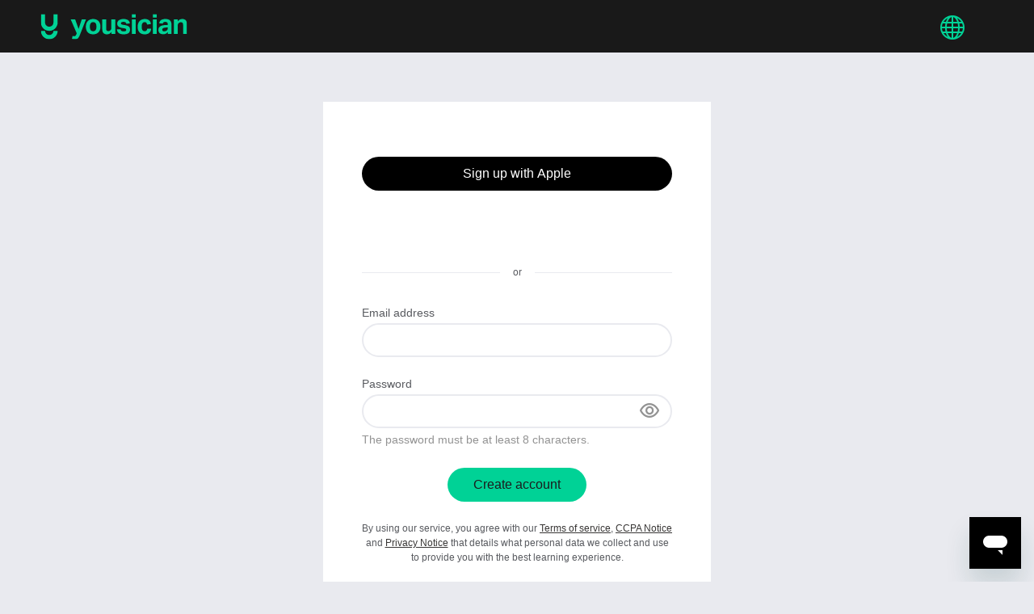

--- FILE ---
content_type: text/html
request_url: https://account.yousician.com/signup?af_sub1=song_page&c=traditional&af_ad=button_learn_song_position_in_page_cta&pid=yousician-songs&af_channel=ukulele&af_adset=aloha-oe-surf
body_size: 60
content:
<!doctype html><html lang="en"><head><meta charset="utf-8"><link rel="stylesheet" href="https://use.typekit.net/guc0pdt.css"><link rel="stylesheet" href="https://use.typekit.net/nin1skd.css"><link rel="stylesheet" href="https://use.typekit.net/itu4hul.css"><link rel="shortcut icon" href="https://account.yousician.com/favicon.ico?v2"><meta name="viewport" content="width=device-width,initial-scale=1,shrink-to-fit=no,maximum-scale=2"><meta name="theme-color" content="#000000"><meta name="ui-version" content="49515dcf"><meta name="build-time" content="Tue Dec 23 09:10:41 AM UTC 2025"><meta http-equiv="Pragma" content="no-cache"><meta http-equiv="cache-control" content="no-cache, no-store, must-revalidate"><meta http-equiv="Expires" content="0"><link rel="icon" type="image/png" sizes="32x32" href="https://account.yousician.com/assets/icons/favicon-32x32.png"><link rel="icon" type="image/png" sizes="16x16" href="https://account.yousician.com/assets/icons/favicon-16x16.png"><link rel="apple-touch-icon" sizes="120x120" href="https://account.yousician.com/assets/icons/apple-touch-icon.png"><link rel="stylesheet" href="https://account.yousician.com/styles.v6.css?v=4.3"><script type="text/javascript" src="https://account.yousician.com/config.js?v=9"></script><meta name="google-site-verification" content="aX8EqlEARubSm4oa0WuNAAwmJSR-KuJV6_CKC7f2v7E"><title>Account - Yousician</title><script defer="defer" src="https://account.yousician.com/static/js/main.acf5cd88.js"></script><link href="https://account.yousician.com/static/css/main.0e662305.css" rel="stylesheet"></head><body class="bg-toast"><noscript>You need to enable JavaScript to run this app.</noscript><div id="root"></div><div class="hidden">Loading...</div></body></html>

--- FILE ---
content_type: text/css
request_url: https://account.yousician.com/styles.v6.css?v=4.3
body_size: 354
content:
button,hr,input{overflow:visible}progress,sub,sup{vertical-align:baseline}[type=checkbox],[type=radio],legend{box-sizing:border-box;padding:0}*,body,h1,h2,h3,h4,h5,h6,p{margin:0}*,legend{padding:0}a,button{background-color:transparent}details,main{display:block}h1{font-size:2em}hr{box-sizing:content-box;height:0}code,kbd,pre,samp{font-family:monospace,monospace;font-size:1em}abbr[title]{border-bottom:none;text-decoration:underline;text-decoration:underline dotted}b,strong{font-weight:bolder}small{font-size:80%}sub,sup{font-size:75%;line-height:0;position:relative}sub{bottom:-.25em}sup{top:-.5em}img{border-style:none}button,input,optgroup,select,textarea{font-family:inherit;font-size:100%;line-height:1.15;margin:0}button,select{text-transform:none}[type=button],[type=reset],[type=submit],button{-webkit-appearance:button}[type=button]::-moz-focus-inner,[type=reset]::-moz-focus-inner,[type=submit]::-moz-focus-inner,button::-moz-focus-inner{border-style:none;padding:0}[type=button]:-moz-focusring,[type=reset]:-moz-focusring,[type=submit]:-moz-focusring,button:-moz-focusring{outline:ButtonText dotted 1px}fieldset{padding:.35em .75em .625em}legend{color:inherit;display:table;max-width:100%;white-space:normal}textarea{overflow:auto}[type=number]::-webkit-inner-spin-button,[type=number]::-webkit-outer-spin-button{height:auto}[type=search]{-webkit-appearance:textfield;outline-offset:-2px}[type=search]::-webkit-search-decoration{-webkit-appearance:none}::-webkit-file-upload-button{-webkit-appearance:button;font:inherit}summary{display:list-item}[hidden],template{display:none}@font-face{font-family:YousicianIcons;src:url("/icons/YousicianIcons.eot?1fup4qk");src:url("/icons/YousicianIcons.eot?1fup4qk#iefix") format("embedded-opentype"),url("/icons/YousicianIcons.woff?1fup4qk") format("woff"),url("/icons/YousicianIcons.ttf?1fup4qk") format("truetype"),url("/icons/YousicianIcons.svg?1fup4qk#YousicianIcons") format("svg");font-weight:400;font-style:normal}html{-webkit-text-size-adjust:100%;font-size:100%;line-height:1.15}body{font-family:aktiv-grotesk,sans-serif;background-color:#e9eaef}a,body{color:#1b1c1e}body,ol,p,ul{font-size:1rem;line-height:1.5rem}label{font-size:.875rem;line-height:1.25rem}strong{font-weight:500}button{border:0;cursor:pointer}.hidden{display:none!important}.lockbody{overflow:hidden}@media screen and (max-width:1048px){.lockbody{position:fixed;width:100%}@supports (-moz-appearance: none) {.lockbody {position: unset;}}}

--- FILE ---
content_type: application/x-javascript
request_url: https://account.yousician.com/config.js?v=9
body_size: -43
content:
window.yconfig = {
    ApiUrl: 'https://api.yousician.com',
    Env: 'prod',
    PublicUrl: 'https://account.yousician.com/',
    Leanplum: {
        production: true,
        appId: 'app_Cv6j8eRYnEIXuZ51OX4ouvMo8XWEd8YF8hkGUd45mYE',
        key: 'prod_vprB2coFNbHD8K4bzeSoKDAn2IuvQpZ4jgY79s5fZgw',
    },
    SentryDSN:
        'https://5e5a5489e21130705d117374664c4d88@sentry.yousician.net/203',
    facebookAppId: '305845882934506',

    adyenClientKey: 'live_RHYNSSHNBFCDBMW7WGOPC3W5PYAGCFPH',
    recaptchaPublicKey: '6LdJTPYcAAAAALYNfR-fayIVJok7fN1sFlcB6ZNW',
};

window.recaptchaOptions = {
    useRecaptchaNet: true,
    enterprise: true,
};
